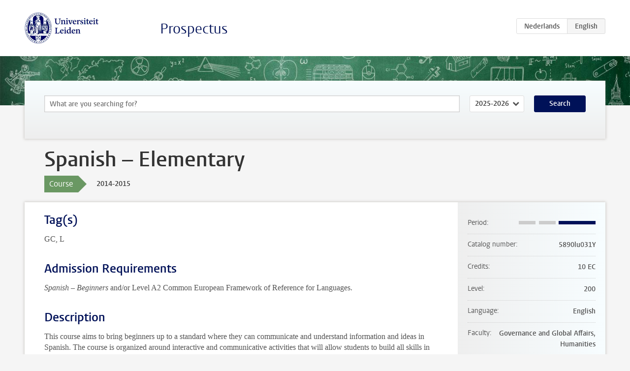

--- FILE ---
content_type: text/html; charset=UTF-8
request_url: https://studiegids.universiteitleiden.nl/en/courses/43729/spanish-elementary
body_size: 3678
content:
<!DOCTYPE html>
<html lang="en">
<head>
    <meta charset="utf-8">
    <meta name="viewport" content="width=device-width, initial-scale=1, maximum-scale=1">
    <meta http-equiv="X-UA-Compatible" content="IE=edge" />
    <title>Spanish – Elementary, 2014-2015 - Prospectus - Universiteit Leiden</title>

    <!-- icons -->
    <link rel="shortcut icon" href="https://www.universiteitleiden.nl/design-1.0/assets/icons/favicon.ico" />
    <link rel="icon" type="image/png" sizes="32x32" href="https://www.universiteitleiden.nl/design-1.0/assets/icons/icon-32px.png" />
    <link rel="icon" type="image/png" sizes="96x96" href="https://www.universiteitleiden.nl/design-1.0/assets/icons/icon-96px.png" />
    <link rel="icon" type="image/png" sizes="195x195" href="https://www.universiteitleiden.nl/design-1.0/assets/icons/icon-195px.png" />

    <link rel="apple-touch-icon" href="https://www.universiteitleiden.nl/design-1.0/assets/icons/icon-120px.png" /> <!-- iPhone retina -->
    <link rel="apple-touch-icon" sizes="180x180" href="https://www.universiteitleiden.nl/design-1.0/assets/icons/icon-180px.png" /> <!-- iPhone 6 plus -->
    <link rel="apple-touch-icon" sizes="152x152" href="https://www.universiteitleiden.nl/design-1.0/assets/icons/icon-152px.png" /> <!-- iPad retina -->
    <link rel="apple-touch-icon" sizes="167x167" href="https://www.universiteitleiden.nl/design-1.0/assets/icons/icon-167px.png" /> <!-- iPad pro -->

    <link rel="stylesheet" href="https://www.universiteitleiden.nl/design-1.0/css/ul2common/screen.css">
    <link rel="stylesheet" href="/css/screen.css" />
</head>
<body class="prospectus course">
<script> document.body.className += ' js'; </script>


<div class="header-container">
    <header class="wrapper clearfix">
        <p class="logo">
            <a href="https://studiegids.universiteitleiden.nl/en">
                <img width="151" height="64" src="https://www.universiteitleiden.nl/design-1.0/assets/images/zegel.png" alt="Universiteit Leiden"/>
            </a>
        </p>
        <p class="site-name"><a href="https://studiegids.universiteitleiden.nl/en">Prospectus</a></p>
        <div class="language-btn-group">
                        <a href="https://studiegids.universiteitleiden.nl/courses/43729/spanish-elementary" class="btn">
                <abbr title="Nederlands">nl</abbr>
            </a>
                                <span class="btn active">
                <abbr title="English">en</abbr>
            </span>
            </div>    </header>
</div>

<div class="hero" data-bgset="/img/hero-435w.jpg 435w, /img/hero-786w.jpg 786w, /img/hero-1440w.jpg 1440w, /img/hero-2200w.jpg 2200w"></div>


    <div class="search-container">
    <form action="https://studiegids.universiteitleiden.nl/en/search" class="search-form wrapper">
        <input type="hidden" name="for" value="courses" />
        <div class="search">
            <!-- <label class="select">
    <span>Search for</span>
    <select name="for">
                    <option value="courses">Courses</option>
                    <option value="programmes">Programmes</option>
            </select>
</label> -->
            <label class="keywords no-label">
    <span>Keywords</span>
    <input type="search" name="q" value="" placeholder="What are you searching for?" autofocus autocomplete="off"/>
</label>            <label class="select no-label">
    <span>Academic year</span>
    <select name="edition">
                    <option>2026-2027</option>
                    <option selected>2025-2026</option>
                    <option>2024-2025</option>
                    <option>2023-2024</option>
                    <option>2022-2023</option>
                    <option>2021-2022</option>
                    <option>2020-2021</option>
                    <option>2019-2020</option>
                    <option>2018-2019</option>
                    <option>2017-2018</option>
                    <option>2016-2017</option>
                    <option>2015-2016</option>
                    <option>2014-2015</option>
                    <option>2013-2014</option>
                    <option>2012-2013</option>
                    <option>2011-2012</option>
                    <option>2010-2011</option>
            </select>
</label>            <button type="submit">Search</button>        </div>
    </form>
</div>



    <div class="main-container">
        <div class="wrapper summary">
            <article class="content">
                <h1>Spanish – Elementary         </h1>
                <div class="meta">
                    <div class="entity">
                        <span><b>Course</b></span>
                    </div>
                    <div class="edition">
                        <span>2014-2015</span>
                    </div>
                                    </div>
            </article>
        </div>
        <div class="wrapper main clearfix">

            <article class="content">
                <h2>Tag(s)</h2>

<p>GC, L</p>


<h2>Admission Requirements</h2>

<p><em>Spanish – Beginners</em> and/or Level A2 Common European Framework of Reference for Languages.</p>


<h2>Description</h2>

<p>This course aims to bring beginners up to a standard where they can communicate and understand information and ideas in Spanish. The course is organized around interactive and communicative activities that will allow students to build all skills in the most effective way. Class proceedings will focus on submerging students in real-world Spanish language.</p>

<p>The course aims to develop language skills in speaking, listening, reading and writing. Grammatical structures and vocabulary will also be integrated into the learning process in meaningful contexts. Furthermore an important aspect of the course will be the cultural knowledge about Spain and Latin America, with a strong emphasis on intercultural communication.</p>

<p>The content of the course is based on coursebooks together with supplementary material prepared by the instructor and significant material on the Internet.</p>


<h2>Course Objectives</h2>

<p>This course aims to develop competency in spoken and written Spanish to a standard that enables the student to communicate effectively and confidently with Spanish native speakers and sustain, to some extent, a work or study placement in a Spanish-speaking country.</p>

<p>In terms of the CEFR of the Council of Europe, the student will have “enough language to get by, with sufficient vocabulary to express him/herself with some hesitation and circumlocutions on topics such as family, interests, work, travel, and current events”.</p>

<p>The student will communicate “with reasonable accuracy in familiar contexts, using a repertoire of frequently used routines and patterns”.</p>

<p>The student will be able to “perform and respond to a wide range of language functions, using their most common exponents in a neutral register” and will also be “aware of the salient politeness conventions and acts appropriately”.</p>


<h2>Mode of Instruction</h2>

<p>Communication in Spanish will be encouraged from the outset and classes will be conducted primarily in Spanish, enabling students to learn and practice the new grammatical structures and vocabulary covered in each session. In order to develop and consolidate skills in speaking, listening, reading and writing, classes will be highly interactive.</p>

<p>Students will often work in pairs or groups to practice their language skills.<br>
 During the course, students will give oral presentations about different topics, according to their increasing level of knowledge.</p>

<p>A substantial amount of independent study will be expected: several hours a week should be devoted to Spanish outside the classroom to complete work set by the instructor and practice reading, listening and writing skills.</p>


<h2>Literature</h2>

<p>Ainciburu, M.C., VÍA RÁPIDA, Curso intensivo de español, Libro del alumno, Difusión, Barcelona, 2011. Libro de Alumno + 2 CD Audio. ISBN: 9789460301964</p>

<p>Ainciburu, M.C., VÍA RÁPIDA, Cuaderno de Ejercicios, Difusión, Barcelona, 2011. ISBN: 9789460301971<br>
 The Oxford, Collins, or Larousse bilingual dictionary (2008 edition or later)</p>


<h2>Weekly Overview</h2>

<p>Week 1 unit 9 “Haciendo memoria”<br>
 Week 2 units 9-10<br>
 Week 3 unit 10 “La felicidad” ; Class discussion<br>
 Week 4 unit 11 “Piensa globalmente, actúa localmente”<br>
 Week 5 units 11-12 ; Listening Comprehension Exam<br>
 Week 6 unit 12 “Tiempo libre”<br>
 Week 7 revision units 9-12 ; Written Exam<br>
 Week 8 READING WEEK – Compositions<br>
 Week 9 unit 13 “El amor es ciego”<br>
 Week 10 units 13-14<br>
 Week 11 unit 14 “Mundo sin fronteras”; Oral Presentations<br>
 Week 12 unit 14<br>
 Week 13 unit 15 Revista Campus ELE – Listening Comprehension Exam<br>
 Week 14 unit 15<br>
 Week 15 revision units 1-15; Written Exam<br>
 Week 16 READING WEEK – Compositions</p>

            </article>

            <aside>
                <dl>
                    <dt>Period</dt>
                    <dd class="has-block-lines"><div class="block-lines"><span class="block block-1 block-off"></span><span class="block block-2 block-off"></span><span class="block block-3 block-on"></span><span class="block block-4 block-on"></span></div></dd>
                                                            <dt>Catalog number</dt>
                    <dd>5890lu031Y</dd>
                                                            <dt>Credits</dt>
                    <dd>10 EC</dd>
                                                            <dt>Level</dt>
                    <dd>200</dd>
                                                                                <dt>Language</dt>
                    <dd>English</dd>
                                                            <dt>Faculty</dt>
                    <dd>Governance and Global Affairs, Humanities</dd>
                                                            <dt>Brightspace</dt>
                    <dd>Yes</dd>
                                    </dl>

                                    <h2>Part of</h2>
                    <ul class="link-list">
                                                    <li>
                                <a href="https://studiegids.universiteitleiden.nl/en/studies/3178/languages">
                                    <strong>Languages</strong>
                                    <span class="meta">Modular</span>
                                </a>
                            </li>
                                                    <li>
                                <a href="https://studiegids.universiteitleiden.nl/en/studies/3168/liberal-arts-and-sciences-global-challenges">
                                    <strong>Liberal Arts and Sciences: Global Challenges</strong>
                                    <span class="meta">Bachelor</span>
                                </a>
                            </li>
                                            </ul>
                
                
                                <h2>Available as</h2>
                <dl>
                                            <dt>A la Carte</dt>
                        <dd>No</dd>
                                            <dt>Contract</dt>
                        <dd>No</dd>
                                            <dt>Elective choice</dt>
                        <dd>No</dd>
                                            <dt>Evening course</dt>
                        <dd>No</dd>
                                            <dt>Exchange / Study Abroad</dt>
                        <dd>No</dd>
                                            <dt>Honours Class</dt>
                        <dd>No</dd>
                                    </dl>
                
                                    <h2>Course load (102h)</h2>
                    <dl>
                                                    <dt class="depth-0">Lectures</dt>
                            <dd class="depth-0">
                                                                    96h
                                                            </dd>
                                                    <dt class="depth-1">Lecture</dt>
                            <dd class="depth-1">
                                                                    ?
                                                            </dd>
                                                    <dt class="depth-1">Tutorial</dt>
                            <dd class="depth-1">
                                                                    ?
                                                            </dd>
                                                    <dt class="depth-0">Practical work</dt>
                            <dd class="depth-0">
                                                                    0h
                                                            </dd>
                                                    <dt class="depth-0">Tutoring</dt>
                            <dd class="depth-0">
                                                                    6h
                                                            </dd>
                                                    <dt class="depth-0">Examination</dt>
                            <dd class="depth-0">
                                                                    0h
                                                            </dd>
                                                    <dt class="depth-1">Paper</dt>
                            <dd class="depth-1">
                                                                    0h
                                                            </dd>
                                                    <dt class="depth-1">Exam</dt>
                            <dd class="depth-1">
                                                                    0h
                                                            </dd>
                                                    <dt class="depth-1">Other examinations</dt>
                            <dd class="depth-1">
                                                                    0h
                                                            </dd>
                                                    <dt class="depth-0">Self-tuition</dt>
                            <dd class="depth-0">
                                                                    0h
                                                            </dd>
                                                    <dt class="depth-0">Other</dt>
                            <dd class="depth-0">
                                                                    0h
                                                            </dd>
                                            </dl>
                            </aside>

        </div>
    </div>


<div class="footer-container">
    <footer class="wrapper">
        <p><a href="https://www.student.universiteitleiden.nl/en">Student website</a> — <a href="https://www.organisatiegids.universiteitleiden.nl/en/regulations/general/privacy-statements">Privacy</a> — <a href="/en/contact">Contact</a></p>

    </footer>
</div>

<script async defer src="/js/ul2.js" data-main="/js/ul2common/main.js"></script>
<script async defer src="/js/prospectus.js"></script>

    <script async src="https://www.googletagmanager.com/gtag/js?id=UA-874564-27"></script>
    <script>
        window.dataLayer = window.dataLayer || [];
        function gtag(){dataLayer.push(arguments);}
        gtag('js', new Date());
        gtag('config', 'UA-874564-27', {'anonymize_ip':true});
    </script>

</body>
</html>
